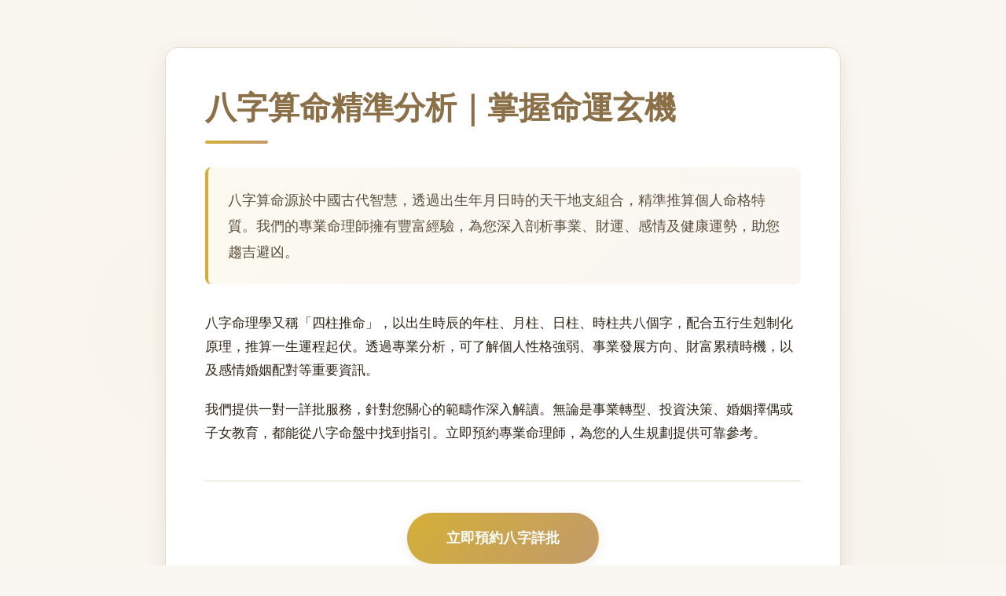

--- FILE ---
content_type: text/html; charset=utf-8
request_url: https://www.dxracer.com.hk/product-page/dxracer-drifting-gaming-chair-fabric
body_size: 3768
content:
<!DOCTYPE html>
<html lang="zh-HK">
<head><link rel="dns-prefetch" href="//fonts.googleapis.com"><link rel="dns-prefetch" href="//fonts.gstatic.com">
    <meta charset="UTF-8">
    <meta name="viewport" content="width=device-width, initial-scale=1.0">
    <meta name="description" content="提供專業八字算命服務，資深命理師為您詳批事業、財運、感情及健康運勢。透過四柱推命精準分析，助您趨吉避凶，把握人生機遇。">
    <title>八字算命專業服務｜精準命理分析助您掌握運勢</title>
    <style>
        * {
            margin: 0;
            padding: 0;
            box-sizing: border-box;
        }

        :root {
            --primary-color: #8B6F47;
            --secondary-color: #C19A6B;
            --accent-color: #D4AF37;
            --text-dark: #2C2416;
            --text-light: #5C4F3D;
            --bg-warm: #FAF7F2;
            --bg-card: #FFFFFF;
            --border-color: #E8DCC8;
            --shadow-sm: 0 2px 8px rgba(139, 111, 71, 0.08);
            --shadow-md: 0 4px 16px rgba(139, 111, 71, 0.12);
            --shadow-lg: 0 8px 24px rgba(139, 111, 71, 0.15);
        }

        body {
            font-family: -apple-system, BlinkMacSystemFont, "Segoe UI", "Microsoft JhengHei", "PingFang TC", "Noto Sans TC", sans-serif;
            line-height: 1.7;
            color: var(--text-dark);
            background-color: var(--bg-warm);
            background-image: 
                radial-gradient(circle at 20% 50%, rgba(212, 175, 55, 0.03) 0%, transparent 50%),
                radial-gradient(circle at 80% 80%, rgba(139, 111, 71, 0.03) 0%, transparent 50%);
            min-height: 100vh;
            display: flex;
            flex-direction: column;
        }

        /* Header Styles */
        header {
            background: linear-gradient(135deg, var(--primary-color) 0%, #6F5838 100%);
            box-shadow: var(--shadow-md);
            position: sticky;
            top: 0;
            z-index: 1000;
            border-bottom: 2px solid var(--accent-color);
        }

        .header-container {
            max-width: 1200px;
            margin: 0 auto;
            padding: 0 20px;
            display: flex;
            justify-content: space-between;
            align-items: center;
            min-height: 70px;
        }

        .logo {
            font-size: 1.5rem;
            font-weight: 700;
            color: var(--bg-warm);
            text-decoration: none;
            letter-spacing: 0.5px;
            display: flex;
            align-items: center;
            gap: 10px;
        }

        .logo::before {
            content: "☯";
            font-size: 1.8rem;
            color: var(--accent-color);
        }

        nav ul {
            display: flex;
            list-style: none;
            gap: 2rem;
            align-items: center;
        }

        nav a {
            color: var(--bg-warm);
            text-decoration: none;
            font-weight: 500;
            padding: 8px 16px;
            border-radius: 6px;
            transition: all 0.3s ease;
            position: relative;
        }

        nav a:hover {
            background-color: rgba(255, 255, 255, 0.15);
            color: var(--accent-color);
        }

        .mobile-menu-toggle {
            display: none;
            background: none;
            border: none;
            color: var(--bg-warm);
            font-size: 1.8rem;
            cursor: pointer;
            padding: 5px;
        }

        /* Main Content Styles */
        main {
            flex: 1;
            width: 100%;
            max-width: 900px;
            margin: 0 auto;
            padding: 60px 20px;
        }

        .content-article {
            background: var(--bg-card);
            border-radius: 16px;
            padding: 50px;
            box-shadow: var(--shadow-lg);
            border: 1px solid var(--border-color);
        }

        h1 {
            font-size: 2.5rem;
            color: var(--primary-color);
            margin-bottom: 30px;
            line-height: 1.3;
            font-weight: 700;
            position: relative;
            padding-bottom: 20px;
        }

        h1::after {
            content: "";
            position: absolute;
            bottom: 0;
            left: 0;
            width: 80px;
            height: 4px;
            background: linear-gradient(90deg, var(--accent-color), var(--secondary-color));
            border-radius: 2px;
        }

        .intro-paragraph {
            font-size: 1.15rem;
            color: var(--text-light);
            margin-bottom: 35px;
            padding: 25px;
            background: linear-gradient(135deg, rgba(212, 175, 55, 0.08), rgba(193, 154, 107, 0.08));
            border-left: 4px solid var(--accent-color);
            border-radius: 8px;
            line-height: 1.8;
        }

        .article-body {
            font-size: 1.05rem;
            color: var(--text-dark);
            margin-bottom: 45px;
        }

        .article-body h2 {
            font-size: 1.8rem;
            color: var(--primary-color);
            margin: 40px 0 20px;
            font-weight: 600;
        }

        .article-body h3 {
            font-size: 1.4rem;
            color: var(--secondary-color);
            margin: 30px 0 15px;
            font-weight: 600;
        }

        .article-body p {
            margin-bottom: 20px;
            line-height: 1.8;
        }

        .article-body ul,
        .article-body ol {
            margin: 20px 0;
            padding-left: 30px;
        }

        .article-body li {
            margin-bottom: 12px;
            line-height: 1.8;
        }

        .article-body strong {
            color: var(--primary-color);
            font-weight: 600;
        }

        .article-body a {
            color: var(--secondary-color);
            text-decoration: none;
            border-bottom: 1px solid var(--secondary-color);
            transition: all 0.3s ease;
        }

        .article-body a:hover {
            color: var(--accent-color);
            border-bottom-color: var(--accent-color);
        }

        .cta-section {
            text-align: center;
            padding: 40px 0 10px;
            border-top: 1px solid var(--border-color);
        }

        .cta-button {
            display: inline-block;
            background: linear-gradient(135deg, var(--accent-color), var(--secondary-color));
            color: var(--bg-card);
            padding: 16px 48px;
            border-radius: 50px;
            text-decoration: none;
            font-weight: 600;
            font-size: 1.1rem;
            transition: all 0.3s ease;
            box-shadow: var(--shadow-md);
            border: 2px solid transparent;
        }

        .cta-button:hover {
            transform: translateY(-2px);
            box-shadow: var(--shadow-lg);
            background: linear-gradient(135deg, var(--secondary-color), var(--accent-color));
        }

        /* Footer Styles */
        footer {
            background: linear-gradient(135deg, #2C2416 0%, var(--text-dark) 100%);
            color: var(--bg-warm);
            padding: 50px 20px 30px;
            margin-top: auto;
            border-top: 3px solid var(--accent-color);
        }

        .footer-container {
            max-width: 1200px;
            margin: 0 auto;
        }

        .footer-content {
            display: grid;
            grid-template-columns: repeat(auto-fit, minmax(250px, 1fr));
            gap: 40px;
            margin-bottom: 40px;
        }

        .footer-section h3 {
            color: var(--accent-color);
            margin-bottom: 20px;
            font-size: 1.2rem;
            font-weight: 600;
        }

        .footer-section ul {
            list-style: none;
        }

        .footer-section ul li {
            margin-bottom: 12px;
        }

        .footer-section a {
            color: var(--bg-warm);
            text-decoration: none;
            transition: all 0.3s ease;
            display: inline-block;
        }

        .footer-section a:hover {
            color: var(--accent-color);
            padding-left: 5px;
        }

        .footer-bottom {
            text-align: center;
            padding-top: 30px;
            border-top: 1px solid rgba(212, 175, 55, 0.2);
            color: rgba(250, 247, 242, 0.7);
            font-size: 0.95rem;
        }

        /* Responsive Design */
        @media (max-width: 768px) {
            .header-container {
                padding: 0 15px;
            }

            nav ul {
                display: none;
                position: absolute;
                top: 70px;
                left: 0;
                right: 0;
                background: linear-gradient(135deg, var(--primary-color) 0%, #6F5838 100%);
                flex-direction: column;
                gap: 0;
                padding: 20px 0;
                box-shadow: var(--shadow-lg);
                border-top: 2px solid var(--accent-color);
            }

            nav ul.active {
                display: flex;
            }

            nav ul li {
                width: 100%;
                text-align: center;
            }

            nav a {
                display: block;
                padding: 15px 20px;
                border-radius: 0;
            }

            .mobile-menu-toggle {
                display: block;
            }

            .logo {
                font-size: 1.3rem;
            }

            main {
                padding: 30px 15px;
            }

            .content-article {
                padding: 30px 25px;
                border-radius: 12px;
            }

            h1 {
                font-size: 2rem;
                margin-bottom: 25px;
            }

            .intro-paragraph {
                font-size: 1.05rem;
                padding: 20px;
            }

            .article-body {
                font-size: 1rem;
            }

            .article-body h2 {
                font-size: 1.5rem;
            }

            .article-body h3 {
                font-size: 1.25rem;
            }

            .cta-button {
                padding: 14px 36px;
                font-size: 1rem;
            }

            .footer-content {
                grid-template-columns: 1fr;
                gap: 30px;
            }

            footer {
                padding: 40px 15px 25px;
            }
        }

        @media (min-width: 769px) and (max-width: 1024px) {
            .content-article {
                padding: 40px;
            }

            h1 {
                font-size: 2.2rem;
            }
        }
    </style>
</head>
<body>
    

    <main class="content-container">
        <article class="content-article">
            <h1>八字算命精準分析｜掌握命運玄機</h1>
            <div class="intro-paragraph">八字算命源於中國古代智慧，透過出生年月日時的天干地支組合，精準推算個人命格特質。我們的專業命理師擁有豐富經驗，為您深入剖析事業、財運、感情及健康運勢，助您趨吉避凶。</div>
            <div class="article-body"><p>八字命理學又稱「四柱推命」，以出生時辰的年柱、月柱、日柱、時柱共八個字，配合五行生剋制化原理，推算一生運程起伏。透過專業分析，可了解個人性格強弱、事業發展方向、財富累積時機，以及感情婚姻配對等重要資訊。</p><p>我們提供一對一詳批服務，針對您關心的範疇作深入解讀。無論是事業轉型、投資決策、婚姻擇偶或子女教育，都能從八字命盤中找到指引。立即預約專業命理師，為您的人生規劃提供可靠參考。</p></div>
            <div class="cta-section">
                <a href="/" class="cta-button">立即預約八字詳批</a>
            </div>
        </article>
    </main>

    

    <script>
        document.addEventListener('DOMContentLoaded', function() {
            const mobileMenuToggle = document.querySelector('.mobile-menu-toggle');
            const navMenu = document.querySelector('nav ul');
            
            if (mobileMenuToggle && navMenu) {
                mobileMenuToggle.addEventListener('click', function() {
                    navMenu.classList.toggle('active');
                    const isActive = navMenu.classList.contains('active');
                    this.textContent = isActive ? '✕' : '☰';
                    this.setAttribute('aria-expanded', isActive);
                });

                document.addEventListener('click', function(event) {
                    const isClickInsideNav = navMenu.contains(event.target);
                    const isClickOnToggle = mobileMenuToggle.contains(event.target);
                    
                    if (!isClickInsideNav && !isClickOnToggle && navMenu.classList.contains('active')) {
                        navMenu.classList.remove('active');
                        mobileMenuToggle.textContent = '☰';
                        mobileMenuToggle.setAttribute('aria-expanded', 'false');
                    }
                });

                const navLinks = navMenu.querySelectorAll('a');
                navLinks.forEach(link => {
                    link.addEventListener('click', function() {
                        if (window.innerWidth <= 768) {
                            navMenu.classList.remove('active');
                            mobileMenuToggle.textContent = '☰';
                            mobileMenuToggle.setAttribute('aria-expanded', 'false');
                        }
                    });
                });
            }

            window.addEventListener('resize', function() {
                if (window.innerWidth > 768 && navMenu && navMenu.classList.contains('active')) {
                    navMenu.classList.remove('active');
                    if (mobileMenuToggle) {
                        mobileMenuToggle.textContent = '☰';
                        mobileMenuToggle.setAttribute('aria-expanded', 'false');
                    }
                }
            });
        });
    </script>
<script defer src="https://static.cloudflareinsights.com/beacon.min.js/vcd15cbe7772f49c399c6a5babf22c1241717689176015" integrity="sha512-ZpsOmlRQV6y907TI0dKBHq9Md29nnaEIPlkf84rnaERnq6zvWvPUqr2ft8M1aS28oN72PdrCzSjY4U6VaAw1EQ==" data-cf-beacon='{"version":"2024.11.0","token":"7a277060ddac4dd8bbb7e550473981c8","r":1,"server_timing":{"name":{"cfCacheStatus":true,"cfEdge":true,"cfExtPri":true,"cfL4":true,"cfOrigin":true,"cfSpeedBrain":true},"location_startswith":null}}' crossorigin="anonymous"></script>
</body>
</html>